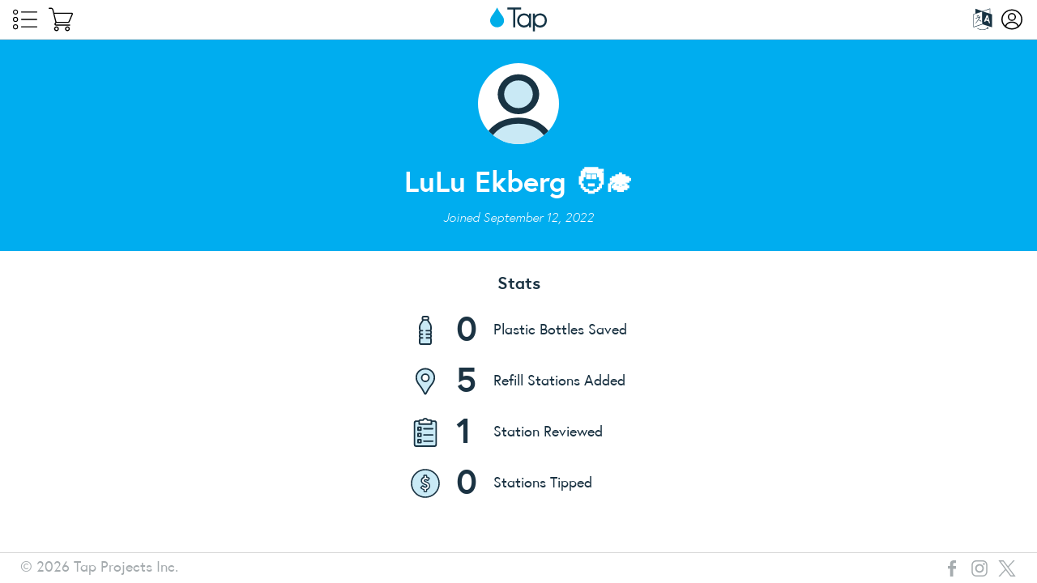

--- FILE ---
content_type: text/html; charset=UTF-8
request_url: https://findtap.com/profile/L37PWML
body_size: 1572
content:
<!doctype html>
<html lang="en" class="fullscreen">
<head>
    <meta charset="utf-8" />
    <meta http-equiv="x-ua-compatible" content="ie=edge">
    <meta name="viewport" content="width=device-width, initial-scale=1.0, maximum-scale=1.0, user-scalable=no">

        

    <title>Tap - LuLu Ekberg 🧑‍🎓</title>
    
     

    <link rel="icon" type="image/png" href="/img/favicon-32.png" sizes="32x32" />
    <link rel="icon" type="image/png" href="/img/favicon-16.png" sizes="16x16" />

    <meta name="apple-itunes-app" content="app-id=1438558026">

    <meta name="google-site-verification" content="TB9M6UuUPkPYcFiIBme_thQLn8dpZ3CM3a3GMCQmhfU" />
    <meta name="csrf-token" content="YDu9DhncnAXdEX4vb3jY73AWYxiAhyDwvul1zso1" />

    <meta property="og:url"          content="http://findtap.com/profile/L37PWML" />
    <meta property="og:type"         content="website" />
    <meta property="fb:app_id"       content="" />
            
    <link href="https://fonts.googleapis.com/css?family=Roboto+Slab:700" rel="stylesheet">
    <link href="/build/css/website-3cb7e6efbe.css" rel="stylesheet" type="text/css">
    <script src="/js/foundation-modernizr.min.js"></script>
</head>
<body id="body">

        <script async src="/build/js/standalone/ga-c25e697829.js"></script>
    
    
        <header class="simple ">
  <div id="main-menu"> 
    <div class="icon-container">
      <a href="https://findtap.com/about" class="icon-link menu">
        <svg><use xlink:href="/img/svg-icons.svg#list-view"></use></svg>
      </a>

      <a href="https://shop.findtap.com/" target="_blank" class="icon-link menu">
        <svg><use xlink:href="/img/svg-icons.svg#shopping-cart-empty"></use></svg>
      </a>
    </div>
    
    <a class="logo absolute-center" href="https://findtap.com">
      <img src="https://findtap.com/img/tap-logo.svg">
    </a>

    <div class="icon-container">
      
      
      <div class="language">
        <button class="language-toggle">
          <img src="https://findtap.com/img/icons/language.svg">
        </button>
        
        <ul class="language-menu">
                      <li>
              <a href="https://findtap.com/lang/en/back">English</a>
            </li>
                      <li>
              <a href="https://findtap.com/lang/es/back">Español</a>
            </li>
                  </ul>
      </div>

      <a href="https://findtap.com/login" class="icon-link menu">
        <svg><use xlink:href="/img/svg-icons.svg#account-neutral"></use></svg>
      </a>

     
    </div>
  </div>

  </header>        
        
<div class="full-flex top-aligned row expanded">
  <div id="top" class="row column expanded hero user-profile-hero">
    <div class="content-wrap text-center">
      <div class="content">
        
                  <img src="https://findtap.com/img/icons/default-profile.svg" alt="">
        
        <h2>LuLu Ekberg 🧑‍🎓</h2>
        <p>Joined September 12, 2022</p>
      </div>
    </div>
  </div>

  <div class="row column padded less-padded">
    <h3 class="text-center">Stats</h3>

    <div class="user-profile-stats"> 
      <div>
                <span><img class="icon xxxs" src="https://findtap.com/img/icons/plastic-bottles-saved.svg" alt=""></span>
        <span class="stat">0</span>
        <span>Plastic Bottles Saved</span>
      </div>

      <div>  
                <span><img class="icon xxxs" src="https://findtap.com/img/icons/stations-added.svg" alt=""></span>
        <span class="stat">5</span>
        <span>Refill Stations Added</span>
      </div>

      <div>  
                <span><img class="icon xxxs" src="https://findtap.com/img/survey-station.svg" alt=""></span>
        <span class="stat">1</span>
        <span>Station Reviewed</span>
      </div>

      <div>  
                <span><img class="icon xxxs" src="https://findtap.com/img/support-station-coin.svg" alt=""></span>
        <span class="stat">0</span>
        <span>Stations Tipped</span>
      </div>
    </div>
  </div>
</div>

    
        
    <footer class="row expanded column simple">

  
  <div class="title-bar">
    <div class="title-bar-left">
      <span>&copy; 2026 Tap Projects Inc.</span>
    </div>
    <div class="title-bar-center">
    </div>
    <div class="title-bar-right">
      <a href="https://www.facebook.com/Drinktap" target="_blank" class="social-icon">
        <svg><use xlink:href="/img/svg-icons.svg#facebook"></use></svg></a>
      <a href="https://www.instagram.com/drinktap/" target="_blank" class="social-icon">
        <svg><use xlink:href="/img/svg-icons.svg#instagram"></use></svg></a>
      <a href="https://twitter.com/findtapdotcom/" target="_blank" class="social-icon">
        <svg><use xlink:href="/img/svg-icons.svg#twitter-x"></use></svg></a>
    </div>
  </div>
</footer> 
    
    <script defer src="//ajax.googleapis.com/ajax/libs/jquery/1.11.3/jquery.min.js"></script>
    <script defer src="/build/js/standalone/jquery-443dd6c3b9.local.js"></script>
    
    <script defer src="//ajax.googleapis.com/ajax/libs/jqueryui/1.11.4/jquery-ui.min.js"></script>

    <script src="https://www.google.com/recaptcha/api.js?hl=&render=6LdgI9QqAAAAAIbnczXy4ux6SQR4zx2SfbQ8Yebk"></script>

    
    <script defer src="/build/js/global-8e8ca2abc3.js"></script>
    <script defer src="/build/js/website-a83a18f1be.js"></script>
    
    
    
        <script defer src="https://static.cloudflareinsights.com/beacon.min.js/vcd15cbe7772f49c399c6a5babf22c1241717689176015" integrity="sha512-ZpsOmlRQV6y907TI0dKBHq9Md29nnaEIPlkf84rnaERnq6zvWvPUqr2ft8M1aS28oN72PdrCzSjY4U6VaAw1EQ==" data-cf-beacon='{"version":"2024.11.0","token":"da42f32e7ee84b0d8692aeaccc82262c","r":1,"server_timing":{"name":{"cfCacheStatus":true,"cfEdge":true,"cfExtPri":true,"cfL4":true,"cfOrigin":true,"cfSpeedBrain":true},"location_startswith":null}}' crossorigin="anonymous"></script>
</body>
</html>

--- FILE ---
content_type: text/html; charset=utf-8
request_url: https://www.google.com/recaptcha/api2/anchor?ar=1&k=6LdgI9QqAAAAAIbnczXy4ux6SQR4zx2SfbQ8Yebk&co=aHR0cHM6Ly9maW5kdGFwLmNvbTo0NDM.&hl=en&v=9TiwnJFHeuIw_s0wSd3fiKfN&size=invisible&anchor-ms=20000&execute-ms=30000&cb=r7y519we4xwv
body_size: 48247
content:
<!DOCTYPE HTML><html dir="ltr" lang="en"><head><meta http-equiv="Content-Type" content="text/html; charset=UTF-8">
<meta http-equiv="X-UA-Compatible" content="IE=edge">
<title>reCAPTCHA</title>
<style type="text/css">
/* cyrillic-ext */
@font-face {
  font-family: 'Roboto';
  font-style: normal;
  font-weight: 400;
  font-stretch: 100%;
  src: url(//fonts.gstatic.com/s/roboto/v48/KFO7CnqEu92Fr1ME7kSn66aGLdTylUAMa3GUBHMdazTgWw.woff2) format('woff2');
  unicode-range: U+0460-052F, U+1C80-1C8A, U+20B4, U+2DE0-2DFF, U+A640-A69F, U+FE2E-FE2F;
}
/* cyrillic */
@font-face {
  font-family: 'Roboto';
  font-style: normal;
  font-weight: 400;
  font-stretch: 100%;
  src: url(//fonts.gstatic.com/s/roboto/v48/KFO7CnqEu92Fr1ME7kSn66aGLdTylUAMa3iUBHMdazTgWw.woff2) format('woff2');
  unicode-range: U+0301, U+0400-045F, U+0490-0491, U+04B0-04B1, U+2116;
}
/* greek-ext */
@font-face {
  font-family: 'Roboto';
  font-style: normal;
  font-weight: 400;
  font-stretch: 100%;
  src: url(//fonts.gstatic.com/s/roboto/v48/KFO7CnqEu92Fr1ME7kSn66aGLdTylUAMa3CUBHMdazTgWw.woff2) format('woff2');
  unicode-range: U+1F00-1FFF;
}
/* greek */
@font-face {
  font-family: 'Roboto';
  font-style: normal;
  font-weight: 400;
  font-stretch: 100%;
  src: url(//fonts.gstatic.com/s/roboto/v48/KFO7CnqEu92Fr1ME7kSn66aGLdTylUAMa3-UBHMdazTgWw.woff2) format('woff2');
  unicode-range: U+0370-0377, U+037A-037F, U+0384-038A, U+038C, U+038E-03A1, U+03A3-03FF;
}
/* math */
@font-face {
  font-family: 'Roboto';
  font-style: normal;
  font-weight: 400;
  font-stretch: 100%;
  src: url(//fonts.gstatic.com/s/roboto/v48/KFO7CnqEu92Fr1ME7kSn66aGLdTylUAMawCUBHMdazTgWw.woff2) format('woff2');
  unicode-range: U+0302-0303, U+0305, U+0307-0308, U+0310, U+0312, U+0315, U+031A, U+0326-0327, U+032C, U+032F-0330, U+0332-0333, U+0338, U+033A, U+0346, U+034D, U+0391-03A1, U+03A3-03A9, U+03B1-03C9, U+03D1, U+03D5-03D6, U+03F0-03F1, U+03F4-03F5, U+2016-2017, U+2034-2038, U+203C, U+2040, U+2043, U+2047, U+2050, U+2057, U+205F, U+2070-2071, U+2074-208E, U+2090-209C, U+20D0-20DC, U+20E1, U+20E5-20EF, U+2100-2112, U+2114-2115, U+2117-2121, U+2123-214F, U+2190, U+2192, U+2194-21AE, U+21B0-21E5, U+21F1-21F2, U+21F4-2211, U+2213-2214, U+2216-22FF, U+2308-230B, U+2310, U+2319, U+231C-2321, U+2336-237A, U+237C, U+2395, U+239B-23B7, U+23D0, U+23DC-23E1, U+2474-2475, U+25AF, U+25B3, U+25B7, U+25BD, U+25C1, U+25CA, U+25CC, U+25FB, U+266D-266F, U+27C0-27FF, U+2900-2AFF, U+2B0E-2B11, U+2B30-2B4C, U+2BFE, U+3030, U+FF5B, U+FF5D, U+1D400-1D7FF, U+1EE00-1EEFF;
}
/* symbols */
@font-face {
  font-family: 'Roboto';
  font-style: normal;
  font-weight: 400;
  font-stretch: 100%;
  src: url(//fonts.gstatic.com/s/roboto/v48/KFO7CnqEu92Fr1ME7kSn66aGLdTylUAMaxKUBHMdazTgWw.woff2) format('woff2');
  unicode-range: U+0001-000C, U+000E-001F, U+007F-009F, U+20DD-20E0, U+20E2-20E4, U+2150-218F, U+2190, U+2192, U+2194-2199, U+21AF, U+21E6-21F0, U+21F3, U+2218-2219, U+2299, U+22C4-22C6, U+2300-243F, U+2440-244A, U+2460-24FF, U+25A0-27BF, U+2800-28FF, U+2921-2922, U+2981, U+29BF, U+29EB, U+2B00-2BFF, U+4DC0-4DFF, U+FFF9-FFFB, U+10140-1018E, U+10190-1019C, U+101A0, U+101D0-101FD, U+102E0-102FB, U+10E60-10E7E, U+1D2C0-1D2D3, U+1D2E0-1D37F, U+1F000-1F0FF, U+1F100-1F1AD, U+1F1E6-1F1FF, U+1F30D-1F30F, U+1F315, U+1F31C, U+1F31E, U+1F320-1F32C, U+1F336, U+1F378, U+1F37D, U+1F382, U+1F393-1F39F, U+1F3A7-1F3A8, U+1F3AC-1F3AF, U+1F3C2, U+1F3C4-1F3C6, U+1F3CA-1F3CE, U+1F3D4-1F3E0, U+1F3ED, U+1F3F1-1F3F3, U+1F3F5-1F3F7, U+1F408, U+1F415, U+1F41F, U+1F426, U+1F43F, U+1F441-1F442, U+1F444, U+1F446-1F449, U+1F44C-1F44E, U+1F453, U+1F46A, U+1F47D, U+1F4A3, U+1F4B0, U+1F4B3, U+1F4B9, U+1F4BB, U+1F4BF, U+1F4C8-1F4CB, U+1F4D6, U+1F4DA, U+1F4DF, U+1F4E3-1F4E6, U+1F4EA-1F4ED, U+1F4F7, U+1F4F9-1F4FB, U+1F4FD-1F4FE, U+1F503, U+1F507-1F50B, U+1F50D, U+1F512-1F513, U+1F53E-1F54A, U+1F54F-1F5FA, U+1F610, U+1F650-1F67F, U+1F687, U+1F68D, U+1F691, U+1F694, U+1F698, U+1F6AD, U+1F6B2, U+1F6B9-1F6BA, U+1F6BC, U+1F6C6-1F6CF, U+1F6D3-1F6D7, U+1F6E0-1F6EA, U+1F6F0-1F6F3, U+1F6F7-1F6FC, U+1F700-1F7FF, U+1F800-1F80B, U+1F810-1F847, U+1F850-1F859, U+1F860-1F887, U+1F890-1F8AD, U+1F8B0-1F8BB, U+1F8C0-1F8C1, U+1F900-1F90B, U+1F93B, U+1F946, U+1F984, U+1F996, U+1F9E9, U+1FA00-1FA6F, U+1FA70-1FA7C, U+1FA80-1FA89, U+1FA8F-1FAC6, U+1FACE-1FADC, U+1FADF-1FAE9, U+1FAF0-1FAF8, U+1FB00-1FBFF;
}
/* vietnamese */
@font-face {
  font-family: 'Roboto';
  font-style: normal;
  font-weight: 400;
  font-stretch: 100%;
  src: url(//fonts.gstatic.com/s/roboto/v48/KFO7CnqEu92Fr1ME7kSn66aGLdTylUAMa3OUBHMdazTgWw.woff2) format('woff2');
  unicode-range: U+0102-0103, U+0110-0111, U+0128-0129, U+0168-0169, U+01A0-01A1, U+01AF-01B0, U+0300-0301, U+0303-0304, U+0308-0309, U+0323, U+0329, U+1EA0-1EF9, U+20AB;
}
/* latin-ext */
@font-face {
  font-family: 'Roboto';
  font-style: normal;
  font-weight: 400;
  font-stretch: 100%;
  src: url(//fonts.gstatic.com/s/roboto/v48/KFO7CnqEu92Fr1ME7kSn66aGLdTylUAMa3KUBHMdazTgWw.woff2) format('woff2');
  unicode-range: U+0100-02BA, U+02BD-02C5, U+02C7-02CC, U+02CE-02D7, U+02DD-02FF, U+0304, U+0308, U+0329, U+1D00-1DBF, U+1E00-1E9F, U+1EF2-1EFF, U+2020, U+20A0-20AB, U+20AD-20C0, U+2113, U+2C60-2C7F, U+A720-A7FF;
}
/* latin */
@font-face {
  font-family: 'Roboto';
  font-style: normal;
  font-weight: 400;
  font-stretch: 100%;
  src: url(//fonts.gstatic.com/s/roboto/v48/KFO7CnqEu92Fr1ME7kSn66aGLdTylUAMa3yUBHMdazQ.woff2) format('woff2');
  unicode-range: U+0000-00FF, U+0131, U+0152-0153, U+02BB-02BC, U+02C6, U+02DA, U+02DC, U+0304, U+0308, U+0329, U+2000-206F, U+20AC, U+2122, U+2191, U+2193, U+2212, U+2215, U+FEFF, U+FFFD;
}
/* cyrillic-ext */
@font-face {
  font-family: 'Roboto';
  font-style: normal;
  font-weight: 500;
  font-stretch: 100%;
  src: url(//fonts.gstatic.com/s/roboto/v48/KFO7CnqEu92Fr1ME7kSn66aGLdTylUAMa3GUBHMdazTgWw.woff2) format('woff2');
  unicode-range: U+0460-052F, U+1C80-1C8A, U+20B4, U+2DE0-2DFF, U+A640-A69F, U+FE2E-FE2F;
}
/* cyrillic */
@font-face {
  font-family: 'Roboto';
  font-style: normal;
  font-weight: 500;
  font-stretch: 100%;
  src: url(//fonts.gstatic.com/s/roboto/v48/KFO7CnqEu92Fr1ME7kSn66aGLdTylUAMa3iUBHMdazTgWw.woff2) format('woff2');
  unicode-range: U+0301, U+0400-045F, U+0490-0491, U+04B0-04B1, U+2116;
}
/* greek-ext */
@font-face {
  font-family: 'Roboto';
  font-style: normal;
  font-weight: 500;
  font-stretch: 100%;
  src: url(//fonts.gstatic.com/s/roboto/v48/KFO7CnqEu92Fr1ME7kSn66aGLdTylUAMa3CUBHMdazTgWw.woff2) format('woff2');
  unicode-range: U+1F00-1FFF;
}
/* greek */
@font-face {
  font-family: 'Roboto';
  font-style: normal;
  font-weight: 500;
  font-stretch: 100%;
  src: url(//fonts.gstatic.com/s/roboto/v48/KFO7CnqEu92Fr1ME7kSn66aGLdTylUAMa3-UBHMdazTgWw.woff2) format('woff2');
  unicode-range: U+0370-0377, U+037A-037F, U+0384-038A, U+038C, U+038E-03A1, U+03A3-03FF;
}
/* math */
@font-face {
  font-family: 'Roboto';
  font-style: normal;
  font-weight: 500;
  font-stretch: 100%;
  src: url(//fonts.gstatic.com/s/roboto/v48/KFO7CnqEu92Fr1ME7kSn66aGLdTylUAMawCUBHMdazTgWw.woff2) format('woff2');
  unicode-range: U+0302-0303, U+0305, U+0307-0308, U+0310, U+0312, U+0315, U+031A, U+0326-0327, U+032C, U+032F-0330, U+0332-0333, U+0338, U+033A, U+0346, U+034D, U+0391-03A1, U+03A3-03A9, U+03B1-03C9, U+03D1, U+03D5-03D6, U+03F0-03F1, U+03F4-03F5, U+2016-2017, U+2034-2038, U+203C, U+2040, U+2043, U+2047, U+2050, U+2057, U+205F, U+2070-2071, U+2074-208E, U+2090-209C, U+20D0-20DC, U+20E1, U+20E5-20EF, U+2100-2112, U+2114-2115, U+2117-2121, U+2123-214F, U+2190, U+2192, U+2194-21AE, U+21B0-21E5, U+21F1-21F2, U+21F4-2211, U+2213-2214, U+2216-22FF, U+2308-230B, U+2310, U+2319, U+231C-2321, U+2336-237A, U+237C, U+2395, U+239B-23B7, U+23D0, U+23DC-23E1, U+2474-2475, U+25AF, U+25B3, U+25B7, U+25BD, U+25C1, U+25CA, U+25CC, U+25FB, U+266D-266F, U+27C0-27FF, U+2900-2AFF, U+2B0E-2B11, U+2B30-2B4C, U+2BFE, U+3030, U+FF5B, U+FF5D, U+1D400-1D7FF, U+1EE00-1EEFF;
}
/* symbols */
@font-face {
  font-family: 'Roboto';
  font-style: normal;
  font-weight: 500;
  font-stretch: 100%;
  src: url(//fonts.gstatic.com/s/roboto/v48/KFO7CnqEu92Fr1ME7kSn66aGLdTylUAMaxKUBHMdazTgWw.woff2) format('woff2');
  unicode-range: U+0001-000C, U+000E-001F, U+007F-009F, U+20DD-20E0, U+20E2-20E4, U+2150-218F, U+2190, U+2192, U+2194-2199, U+21AF, U+21E6-21F0, U+21F3, U+2218-2219, U+2299, U+22C4-22C6, U+2300-243F, U+2440-244A, U+2460-24FF, U+25A0-27BF, U+2800-28FF, U+2921-2922, U+2981, U+29BF, U+29EB, U+2B00-2BFF, U+4DC0-4DFF, U+FFF9-FFFB, U+10140-1018E, U+10190-1019C, U+101A0, U+101D0-101FD, U+102E0-102FB, U+10E60-10E7E, U+1D2C0-1D2D3, U+1D2E0-1D37F, U+1F000-1F0FF, U+1F100-1F1AD, U+1F1E6-1F1FF, U+1F30D-1F30F, U+1F315, U+1F31C, U+1F31E, U+1F320-1F32C, U+1F336, U+1F378, U+1F37D, U+1F382, U+1F393-1F39F, U+1F3A7-1F3A8, U+1F3AC-1F3AF, U+1F3C2, U+1F3C4-1F3C6, U+1F3CA-1F3CE, U+1F3D4-1F3E0, U+1F3ED, U+1F3F1-1F3F3, U+1F3F5-1F3F7, U+1F408, U+1F415, U+1F41F, U+1F426, U+1F43F, U+1F441-1F442, U+1F444, U+1F446-1F449, U+1F44C-1F44E, U+1F453, U+1F46A, U+1F47D, U+1F4A3, U+1F4B0, U+1F4B3, U+1F4B9, U+1F4BB, U+1F4BF, U+1F4C8-1F4CB, U+1F4D6, U+1F4DA, U+1F4DF, U+1F4E3-1F4E6, U+1F4EA-1F4ED, U+1F4F7, U+1F4F9-1F4FB, U+1F4FD-1F4FE, U+1F503, U+1F507-1F50B, U+1F50D, U+1F512-1F513, U+1F53E-1F54A, U+1F54F-1F5FA, U+1F610, U+1F650-1F67F, U+1F687, U+1F68D, U+1F691, U+1F694, U+1F698, U+1F6AD, U+1F6B2, U+1F6B9-1F6BA, U+1F6BC, U+1F6C6-1F6CF, U+1F6D3-1F6D7, U+1F6E0-1F6EA, U+1F6F0-1F6F3, U+1F6F7-1F6FC, U+1F700-1F7FF, U+1F800-1F80B, U+1F810-1F847, U+1F850-1F859, U+1F860-1F887, U+1F890-1F8AD, U+1F8B0-1F8BB, U+1F8C0-1F8C1, U+1F900-1F90B, U+1F93B, U+1F946, U+1F984, U+1F996, U+1F9E9, U+1FA00-1FA6F, U+1FA70-1FA7C, U+1FA80-1FA89, U+1FA8F-1FAC6, U+1FACE-1FADC, U+1FADF-1FAE9, U+1FAF0-1FAF8, U+1FB00-1FBFF;
}
/* vietnamese */
@font-face {
  font-family: 'Roboto';
  font-style: normal;
  font-weight: 500;
  font-stretch: 100%;
  src: url(//fonts.gstatic.com/s/roboto/v48/KFO7CnqEu92Fr1ME7kSn66aGLdTylUAMa3OUBHMdazTgWw.woff2) format('woff2');
  unicode-range: U+0102-0103, U+0110-0111, U+0128-0129, U+0168-0169, U+01A0-01A1, U+01AF-01B0, U+0300-0301, U+0303-0304, U+0308-0309, U+0323, U+0329, U+1EA0-1EF9, U+20AB;
}
/* latin-ext */
@font-face {
  font-family: 'Roboto';
  font-style: normal;
  font-weight: 500;
  font-stretch: 100%;
  src: url(//fonts.gstatic.com/s/roboto/v48/KFO7CnqEu92Fr1ME7kSn66aGLdTylUAMa3KUBHMdazTgWw.woff2) format('woff2');
  unicode-range: U+0100-02BA, U+02BD-02C5, U+02C7-02CC, U+02CE-02D7, U+02DD-02FF, U+0304, U+0308, U+0329, U+1D00-1DBF, U+1E00-1E9F, U+1EF2-1EFF, U+2020, U+20A0-20AB, U+20AD-20C0, U+2113, U+2C60-2C7F, U+A720-A7FF;
}
/* latin */
@font-face {
  font-family: 'Roboto';
  font-style: normal;
  font-weight: 500;
  font-stretch: 100%;
  src: url(//fonts.gstatic.com/s/roboto/v48/KFO7CnqEu92Fr1ME7kSn66aGLdTylUAMa3yUBHMdazQ.woff2) format('woff2');
  unicode-range: U+0000-00FF, U+0131, U+0152-0153, U+02BB-02BC, U+02C6, U+02DA, U+02DC, U+0304, U+0308, U+0329, U+2000-206F, U+20AC, U+2122, U+2191, U+2193, U+2212, U+2215, U+FEFF, U+FFFD;
}
/* cyrillic-ext */
@font-face {
  font-family: 'Roboto';
  font-style: normal;
  font-weight: 900;
  font-stretch: 100%;
  src: url(//fonts.gstatic.com/s/roboto/v48/KFO7CnqEu92Fr1ME7kSn66aGLdTylUAMa3GUBHMdazTgWw.woff2) format('woff2');
  unicode-range: U+0460-052F, U+1C80-1C8A, U+20B4, U+2DE0-2DFF, U+A640-A69F, U+FE2E-FE2F;
}
/* cyrillic */
@font-face {
  font-family: 'Roboto';
  font-style: normal;
  font-weight: 900;
  font-stretch: 100%;
  src: url(//fonts.gstatic.com/s/roboto/v48/KFO7CnqEu92Fr1ME7kSn66aGLdTylUAMa3iUBHMdazTgWw.woff2) format('woff2');
  unicode-range: U+0301, U+0400-045F, U+0490-0491, U+04B0-04B1, U+2116;
}
/* greek-ext */
@font-face {
  font-family: 'Roboto';
  font-style: normal;
  font-weight: 900;
  font-stretch: 100%;
  src: url(//fonts.gstatic.com/s/roboto/v48/KFO7CnqEu92Fr1ME7kSn66aGLdTylUAMa3CUBHMdazTgWw.woff2) format('woff2');
  unicode-range: U+1F00-1FFF;
}
/* greek */
@font-face {
  font-family: 'Roboto';
  font-style: normal;
  font-weight: 900;
  font-stretch: 100%;
  src: url(//fonts.gstatic.com/s/roboto/v48/KFO7CnqEu92Fr1ME7kSn66aGLdTylUAMa3-UBHMdazTgWw.woff2) format('woff2');
  unicode-range: U+0370-0377, U+037A-037F, U+0384-038A, U+038C, U+038E-03A1, U+03A3-03FF;
}
/* math */
@font-face {
  font-family: 'Roboto';
  font-style: normal;
  font-weight: 900;
  font-stretch: 100%;
  src: url(//fonts.gstatic.com/s/roboto/v48/KFO7CnqEu92Fr1ME7kSn66aGLdTylUAMawCUBHMdazTgWw.woff2) format('woff2');
  unicode-range: U+0302-0303, U+0305, U+0307-0308, U+0310, U+0312, U+0315, U+031A, U+0326-0327, U+032C, U+032F-0330, U+0332-0333, U+0338, U+033A, U+0346, U+034D, U+0391-03A1, U+03A3-03A9, U+03B1-03C9, U+03D1, U+03D5-03D6, U+03F0-03F1, U+03F4-03F5, U+2016-2017, U+2034-2038, U+203C, U+2040, U+2043, U+2047, U+2050, U+2057, U+205F, U+2070-2071, U+2074-208E, U+2090-209C, U+20D0-20DC, U+20E1, U+20E5-20EF, U+2100-2112, U+2114-2115, U+2117-2121, U+2123-214F, U+2190, U+2192, U+2194-21AE, U+21B0-21E5, U+21F1-21F2, U+21F4-2211, U+2213-2214, U+2216-22FF, U+2308-230B, U+2310, U+2319, U+231C-2321, U+2336-237A, U+237C, U+2395, U+239B-23B7, U+23D0, U+23DC-23E1, U+2474-2475, U+25AF, U+25B3, U+25B7, U+25BD, U+25C1, U+25CA, U+25CC, U+25FB, U+266D-266F, U+27C0-27FF, U+2900-2AFF, U+2B0E-2B11, U+2B30-2B4C, U+2BFE, U+3030, U+FF5B, U+FF5D, U+1D400-1D7FF, U+1EE00-1EEFF;
}
/* symbols */
@font-face {
  font-family: 'Roboto';
  font-style: normal;
  font-weight: 900;
  font-stretch: 100%;
  src: url(//fonts.gstatic.com/s/roboto/v48/KFO7CnqEu92Fr1ME7kSn66aGLdTylUAMaxKUBHMdazTgWw.woff2) format('woff2');
  unicode-range: U+0001-000C, U+000E-001F, U+007F-009F, U+20DD-20E0, U+20E2-20E4, U+2150-218F, U+2190, U+2192, U+2194-2199, U+21AF, U+21E6-21F0, U+21F3, U+2218-2219, U+2299, U+22C4-22C6, U+2300-243F, U+2440-244A, U+2460-24FF, U+25A0-27BF, U+2800-28FF, U+2921-2922, U+2981, U+29BF, U+29EB, U+2B00-2BFF, U+4DC0-4DFF, U+FFF9-FFFB, U+10140-1018E, U+10190-1019C, U+101A0, U+101D0-101FD, U+102E0-102FB, U+10E60-10E7E, U+1D2C0-1D2D3, U+1D2E0-1D37F, U+1F000-1F0FF, U+1F100-1F1AD, U+1F1E6-1F1FF, U+1F30D-1F30F, U+1F315, U+1F31C, U+1F31E, U+1F320-1F32C, U+1F336, U+1F378, U+1F37D, U+1F382, U+1F393-1F39F, U+1F3A7-1F3A8, U+1F3AC-1F3AF, U+1F3C2, U+1F3C4-1F3C6, U+1F3CA-1F3CE, U+1F3D4-1F3E0, U+1F3ED, U+1F3F1-1F3F3, U+1F3F5-1F3F7, U+1F408, U+1F415, U+1F41F, U+1F426, U+1F43F, U+1F441-1F442, U+1F444, U+1F446-1F449, U+1F44C-1F44E, U+1F453, U+1F46A, U+1F47D, U+1F4A3, U+1F4B0, U+1F4B3, U+1F4B9, U+1F4BB, U+1F4BF, U+1F4C8-1F4CB, U+1F4D6, U+1F4DA, U+1F4DF, U+1F4E3-1F4E6, U+1F4EA-1F4ED, U+1F4F7, U+1F4F9-1F4FB, U+1F4FD-1F4FE, U+1F503, U+1F507-1F50B, U+1F50D, U+1F512-1F513, U+1F53E-1F54A, U+1F54F-1F5FA, U+1F610, U+1F650-1F67F, U+1F687, U+1F68D, U+1F691, U+1F694, U+1F698, U+1F6AD, U+1F6B2, U+1F6B9-1F6BA, U+1F6BC, U+1F6C6-1F6CF, U+1F6D3-1F6D7, U+1F6E0-1F6EA, U+1F6F0-1F6F3, U+1F6F7-1F6FC, U+1F700-1F7FF, U+1F800-1F80B, U+1F810-1F847, U+1F850-1F859, U+1F860-1F887, U+1F890-1F8AD, U+1F8B0-1F8BB, U+1F8C0-1F8C1, U+1F900-1F90B, U+1F93B, U+1F946, U+1F984, U+1F996, U+1F9E9, U+1FA00-1FA6F, U+1FA70-1FA7C, U+1FA80-1FA89, U+1FA8F-1FAC6, U+1FACE-1FADC, U+1FADF-1FAE9, U+1FAF0-1FAF8, U+1FB00-1FBFF;
}
/* vietnamese */
@font-face {
  font-family: 'Roboto';
  font-style: normal;
  font-weight: 900;
  font-stretch: 100%;
  src: url(//fonts.gstatic.com/s/roboto/v48/KFO7CnqEu92Fr1ME7kSn66aGLdTylUAMa3OUBHMdazTgWw.woff2) format('woff2');
  unicode-range: U+0102-0103, U+0110-0111, U+0128-0129, U+0168-0169, U+01A0-01A1, U+01AF-01B0, U+0300-0301, U+0303-0304, U+0308-0309, U+0323, U+0329, U+1EA0-1EF9, U+20AB;
}
/* latin-ext */
@font-face {
  font-family: 'Roboto';
  font-style: normal;
  font-weight: 900;
  font-stretch: 100%;
  src: url(//fonts.gstatic.com/s/roboto/v48/KFO7CnqEu92Fr1ME7kSn66aGLdTylUAMa3KUBHMdazTgWw.woff2) format('woff2');
  unicode-range: U+0100-02BA, U+02BD-02C5, U+02C7-02CC, U+02CE-02D7, U+02DD-02FF, U+0304, U+0308, U+0329, U+1D00-1DBF, U+1E00-1E9F, U+1EF2-1EFF, U+2020, U+20A0-20AB, U+20AD-20C0, U+2113, U+2C60-2C7F, U+A720-A7FF;
}
/* latin */
@font-face {
  font-family: 'Roboto';
  font-style: normal;
  font-weight: 900;
  font-stretch: 100%;
  src: url(//fonts.gstatic.com/s/roboto/v48/KFO7CnqEu92Fr1ME7kSn66aGLdTylUAMa3yUBHMdazQ.woff2) format('woff2');
  unicode-range: U+0000-00FF, U+0131, U+0152-0153, U+02BB-02BC, U+02C6, U+02DA, U+02DC, U+0304, U+0308, U+0329, U+2000-206F, U+20AC, U+2122, U+2191, U+2193, U+2212, U+2215, U+FEFF, U+FFFD;
}

</style>
<link rel="stylesheet" type="text/css" href="https://www.gstatic.com/recaptcha/releases/9TiwnJFHeuIw_s0wSd3fiKfN/styles__ltr.css">
<script nonce="eK-RbPVU5paMbVqyRNcDaQ" type="text/javascript">window['__recaptcha_api'] = 'https://www.google.com/recaptcha/api2/';</script>
<script type="text/javascript" src="https://www.gstatic.com/recaptcha/releases/9TiwnJFHeuIw_s0wSd3fiKfN/recaptcha__en.js" nonce="eK-RbPVU5paMbVqyRNcDaQ">
      
    </script></head>
<body><div id="rc-anchor-alert" class="rc-anchor-alert"></div>
<input type="hidden" id="recaptcha-token" value="[base64]">
<script type="text/javascript" nonce="eK-RbPVU5paMbVqyRNcDaQ">
      recaptcha.anchor.Main.init("[\x22ainput\x22,[\x22bgdata\x22,\x22\x22,\[base64]/[base64]/[base64]/[base64]/[base64]/[base64]/[base64]/[base64]/[base64]/[base64]\\u003d\x22,\[base64]\x22,\x22wrFgw5VJw6YOw4o8JivCihnDpWcGw5TCvhpCC8OOwoEgwp5BIsKbw6zCrcOYPsK9wpHDkg3CmgDCpjbDlsKNESUuwq1hWXIIwoTDonoSGBvCk8K4AcKXNWjDrMOER8O8aMKmQ2PDrCXCrMOZZ0smQsOQc8KRworDsX/Ds1YnwqrDhMOUV8Ohw53CjGPDicODw4LDlMKALsO9wqvDoRR1w7pyI8Kiw7PDmXdPSW3DiDZnw6/CjsKVbMO1w5zDrsK6CMK0w4FhTMOhYcK6IcK7MWwgwplDwot+woRywqPDhmR0woxRQWjCrkwzwrHDmsOUGSY1f3FNYyLDhMONwrPDoj5Tw7kgHx9jAnBxwqM9W2w4IU01ME/ChAhDw6nDpwjCp8Krw53Cqmx7LmgowpDDiETCnsOrw6Z6w7xdw7XDmsKawoMvcRLCh8K3wrMlwoRnwp/Cs8KGw4rDjm9XewNKw6xVLkohVBHDtcKuwrtQYXdGcVk/wq3Cq07Dt2zDoCDCuC/Di8K3Xjovw4vDug1rw7/Ci8OILh/Dm8OHT8KhwpJnT8Kiw7RFCx7DsH7DtnzDlEpiwrNhw7cVZcKxw6kawpBBIhRYw7XCphHDuEU/w653ZDnCocKBciI+wokyW8OoTMO+wo3DksKpZ01GwrEBwq0pI8OZw4IKHMKhw4tqesKRwp1jZ8OWwowWFcKyB8OkLsK5G8Ord8OyMSfCusKsw69xwq/DpDPCu3PChsKswoctZVklPUfCk8OvwqrDiAzChcK5fMKQIBEcSsK4wp1AEMOHwrkYTMO9wrFfW8O4NMOqw4YsCcKJCcOnwq3CmX5Iw7wYX1fDuVPCm8K6wpvDkmY6AijDscOAwpA9w4XCmMOXw6jDq3XCogs9PX08D8O6wo5raMO7w6fClsKIQsKhDcKowqYZwp/DgX/CkcK3eEoVGAbDusKtF8OIwo/Dl8KSZDXCnQXDsU5Gw7LChsOXw6YXwrPCtH7Dq3LDuiVZR0ImE8KeYcO1VsOnw4sOwrEJCjDDrGcIw4dvB2TDsMO9wpR4bMK3woc9WVtGwpB/w4Y6RMOWfRjDvUUsfMO5FBAZZsKgwqgcw6fDgsOCWxDDixzDkR/Cr8O5MzvCvsOuw6vDhUXCnsOjwrzDsQtYw7nCrMOmMSpYwqI8w5s7HR/DnHZLMcOXwpJ8wp/Dhj91woNXecORQMKXwpLCkcKRwp3CuWsswo9rwrvCgMOTwrbDrW7DrsOMCMKlwp7CsTJCA3ciHizCicK1wolJw6pEwqE3GMKdLMKWwqLDuAXCnRYRw7xvFX/DqcKywoFceHhnPcKFwpg8Z8OXcWV9w7AtwrlhCxrChMORw4/CjcOOKQxRw4TDkcKOwqPDixLDnE/DsW/CscOpw55Ew6wHw7/DoRjCuSIdwr8aUjDDmMKELQDDsMKhCAPCv8OoasKAWSjDoMKww7HCvUcnI8Ocw5jCvw8/[base64]/CisO0w5lVw4tvwqhrw7ElaCHCjU7DpsOob8OlD8KLRxULwrfDuX8jw5LCqVXCpMO1S8K8JxjCuMOpwobDpsOdw78nw7fCoMO0wqHCqHBpwpxnN0TCncKkw5LCnsKoQz8wDxdNwpwPWMKhwrVaL8O/wrzDhcOtwrzDhMO8w6hswqjDjsOxw5JZwoNow5/CpiY0e8KZOHdkwq7Di8OJwrBIw4JDw6HCuRYAb8KIOsOlG2wOFmtfBGgxdlbCiiPDvxTDvsKRwrc0wr/Dt8O8XF8SfT9EwrJwI8K9wpDDpMOlw6d4dsKEw6oMfcOOwoomWcO6GkTDnMKlbxTCtsO2cGMdFMKBw5xCbQtHKXjCt8OAXUgGCgfCgGkUwoPCry1zwoDCgjrDpytFw5nCpsOmYAfCu8OqdMKIw4hJYsKkwptEw41dwrvCqMOcwqwGZgvDuMOMCSwQwr/[base64]/[base64]/Dkn1qUALDoW/CiCfDvC1QwpZAPcORw71GEMKKT8KmAcOiwphXIC/Dl8OGw4BaGMODwoRMwr/ClzpTwoDDjxlIQ31xSyzCgcK5w5NRwozDhMOzwqFbw6nDrGYtw7hKbsK7YMOWScOZwpbDlsKkUwPCh2k1wpI9woI6wp85w5tfaMOjwojComMnJsOsAEHDsMKPL3vDrEt/YHLDmwXDoGzDjMK0wqlkwpF2Pj/[base64]/wpYlwrokWsK/[base64]/CgMOjcW7Dt8Oiw7EyYRXDpGjCjXjDoRzDoSBYwoTClsK9FF4jwqkGw5TDlsOrwrsREsK/d8Kow5s+wq9aXsKdwqXCk8Kpw65ldMKsHE7CuTfDr8KTW1zDjAtGBMOTwqQCw4jCtMK/[base64]/CnHksGcKtEsOjwqUSwrPDqnXDqz0Jw7bDocKiCMK4L8OFw4k5w4t0dsOIPCcjw5MyIx3DhcKUw5d9N8OIwrrDhW1pKsOTwpPDsMKbw7vDinExWMKOVcKrwqg4Gl01w54RwpDCkMK3woo0fg/CoR3DoMKow4lzwrRUwoHCig5WCcOROQ4pw6/Ci0zDr8Ofw75KwqTCiMOPJhBbTsKfwoXDnsKpYMO+w5VewpsxwoZDb8OIw7TCgMOMw6jCrcOgwrsNE8OuKEXCtStkwppmw6dOHMKfKyYmAynCrcKLaxlSAkdOwq1HwqjCuCPDmEJDwqIyFcO0XMKuwrtiVcOAMlEfwpnCtsKma8Odwo/DuWBWM8K7w6nDlcOScnXDi8OsdsKDw4PDqMKre8O4WMKCw5nDik07wpFCwqfDuDx0bsKzFApAw5PDqSXCt8OnU8Otb8OZw4rCpcOtQsKEwo/DosOLwp8TTmcXwp/[base64]/DtcO1RDTCgy49MTLCsmHCqsOKw71EcgjDpj/Cq8Oaw4E8w53Cj1LDt38bwpnDtX3CgMKTWwEEQ3PCtQHDtcOAwp/ClsK1U1bCqkrDisOga8Ovw4fCmRVLw44XIMK5UA1+U8Orw4kGwonDg2BAQsORBDx6w67DnMKPw5TDvcKKwonCg8Kvw6MzN8K9wopowo3CqMKSA3cPw5nDjMKWwqTCpcK3SsKmw60Ic0o7w54Fw7kNOWhGwr89RcOVw7guIBnCuAlaQVDCucKrw7DDnsOiw7pJHEHCnC/DqyTDoMOjcjfCll3DpMK9w6sYw7TDicOVBsKxwpMTJRlkwrHDmcKtQDhGeMO5bMOyOErDicOiwp5cPsOXNBwOw7zCg8Oyb8OfwoHCgHnDuRh1YhB4dnLDtsOcwoLCiHtDUcKlH8KNw57DrMOtcMOtw6Z8fcOWwpk/w557wrPCicO6VsKBwq/CnMOsCsKVwozDnsOUw5rDnHXDmRFew7JMF8KhwprCu8KOZMOgw4TDpMO8Lxs+w73DgsOlCcKoW8K8wrIWesOGGsKRw5x4WMKwYR14wrXCocODLxF8CsKswpHDihlQWSvCqcOUHcKRelokYEPDqcKHCWxATU8fVcKlVHvDv8K/WsOAaMKAwrjCnsOTZRnCpmVEw4rDo8Obwp3CpsOBRyPDjXvDkMOswpYPMljCgcOOw77DnsKCGsOdwoY4HH7DvE1hFQTDosKcEhzCvm7DkgFcwpZ9RmTCm1Uzw4LDlQgswprDgMO4w5/CgQvDnsKIw4J5wpnDk8Knw6kzw5BVwoPDmhTCvMOxPklLR8KLDlAQGsOVwr/ClcO8w5fCoMK4w7zCmMKHf2DDu8OZwqfDhsOqe28cw4RkGDVGasOJGsKdTMKVwoMLw5lPQU0Fw6vDoQwKwq4GwrbCg1Qiw4jCh8OVwoDDuwJ9WH96SD/DiMOUAFgNwqVZU8OTw45cVcOJDMKZw5TDvy3Dk8OQw6vDryxHwoTDqyXCocK5ecKkw6rDkiZRw4ZgLMO7w4tJM0zCqVNnM8OGwo/DlcKIw7PCriV8wqRgLTPDlFLCv1DChcKRej8wwqPCjsK+w6XCu8KAwo3CvsK2B1bCosOQw5TDpHdWw6fDkE/CjMO3JMKWw6HDkMKMRmzDqU/CnMOhU8KUwonDu0Y8w6/[base64]/CkS7CmsKuwoNCH2zCg8KnM0cdKyHChMObwopqwpHCl8OJw4HDrsOUwo3CvXDCgH0dXCRHwq/[base64]/Cki3DrFFnG8OiVMKFwr3CqMOZw4PDrRPCrMOAYMK0EBjCp8K4wpcKR2LDkTbDkMK/WDt3w4YIw4dUw7BPw6vDpMOVfsOzw6bDo8OySk0awq85w58YbcORIlRlwokIwovCtcOXXBlXLMOBwpXClcODw6rCqkoiC8OcW8OcA1obC33ClnZFw4DDicOXw6TCicOHw4nChsK/w6AYw43CsQwuw74AMTZhf8KNw7PChgrCiA7Cjj9Bw6PDkcOID0rDvS8hUgrDqmnCiV4iwoBuw4HCnsKIw4PDvXbDgcKBw7TCr8O/[base64]/DmsKEw6vCjcK6wr/[base64]/Co8KiwoEEwofDkG4YwpjDiy9lMMOVb8K0wpZlw6dNw6nCs8OVBjpcw6hKw7DCnWDCmnPDiVbCjXpzwpp0YMKfAnnDjitBfXAZGsKBw4PCnU1zwp7DqMK4wo/[base64]/DpjLDvQohw7HDrCrDuUTCusKMUER4w7bDqRHCigDDssO3EhcrI8Oow6kIEEjDisK2w4nDmMKPNcOFw4MvZCtjaHPCgX/ChcOGS8OMQnLCkzFyTMKjw49iw6wiw7nCtcOhwq/[base64]/CoAIWwq18w6V+HMOyDkl/MDA8w50jwqDDrA0YEsOWVsKgLsKow4DCusOWWQXCh8OyK8KpF8KqwppPw6lww7bCnMOiw6t3wq7Dv8KJw6EDw4bDtkXCmgcZwpY4woIEw4/CkyYHTsKzwqjCqcK3ZA1QS8KNw5Ykw5bCi1lnw6bDnMOPw6XDhsKxw5nDuMKFBsOhw79cwqYfw74Dw5HCjGs2w4zCs1nDqxHDv0hOY8OAw44fw5oBV8Kdwo/DsMKeXRHCsSRqW17Cs8OXHsKBwoPCkzrCrn5QVcK4w6x9w5x/Ggk7w7nDqMKeb8OeecKtwqB4wqrDq0fDtMKmHhrDki7CicO4w5RBPWfDnWhkwoYEw7R1Fn7DtsO0w5xlLWrCtMK/TCTDvkYRwpjCrmbCs2jDgjMiw6TDmy3DvhZbKTtxwpjCgXzDhcOXfVBubMO3XnrCr8ObwrbDmy7ChsO1AGUBw4RwwrVtVybCiCfDvsOxw44AwrXCrw3DhVthwrHDgxZLMWc7wrQXwr/DhsOQw4Mjw7F5Z8OaVH4bIgh9b3fCqMKNw58Qwoplw6vDmcOpBsKhcMKUImrCpXTDo8O2YgUPImJUw4oJMEjDr8KmUMKZwpbDoXTCs8KLwpLDgcKSworDjCDCg8KyfHnDr8K4wo7Dq8KTw4/DocOLGAjCvX7Dk8O5w67CkMONHMKdw5/DqU8PGhsUdsOObFFWAsOyP8ORIEZNwrDChsOQTsKBeGojwpbDtG0Twrs2WcK0wrrCgy4nw7tgV8KNw5rCqcOdw7fCi8KRCsKfCRZXLwTDtsOvwrolwp9wVU4uw6bDmm3DncKtw5nCj8OqwqjCosOpwpYOX8KgWRnDqmvDlMOFw5pvO8KiL27ClizDmMO/w6rDlsKffxvCisOLMxjCo1YrQ8OXw6nDgcKKw5UCG3VMLm/CrsKHw4AaYcO6SVPDmcO4MlLCicKqw6Y9b8KWBcKzc8KZOMOLwqlCwpbClwAfwqNww7TDm0tlwpPCqEAZwpfCsWFQNMKMwpN2wq/CjXTCol5Mwp/ClcOQwq3CucKGw4EHAmt3AWHCoE4KZMKrciHDjsKBbHRFZcO+w7oHLXZjR8O6w73CrBPDhsK7FcOWLcOaYsKew4BvOiFrTTosKjpqw6PDj3oxAAFKw79Iw7gHw4XDkTZdVGZBKWTCgcK4w4NCSx0eN8OXwofDoD/Dr8OlCWvDlTZZDgp8wqHCojoAwosmRHjCpcO6w4HCmhPCgB/DsCwGw4/Dh8KXw5w5w5VqfmjDucKkw7XDs8OIRMOEXMOYwoBQwokTcxzCksKiwpPCjHAHQG3CvMOEWMKsw5x/w7nCpGhpPMOWeMKRTlXCnGJGEG3DjlfDo8OhwrUad8KVfMKHw49CM8OYJMOvw4/[base64]/CvH3Di8KlKsK0wqLDqHs/MMKUwpbDgMKJcEULwpPClsOQbcOXwq7CjSXDknlrTMKAwpnDmcOrYsKywpxJw5YoEyjDtcKqAEE+fwLDkAbCj8KMwo/DmMOew6XCrsOmS8KawrPDoSzDggDDpWI3woLDlMKJU8KTNMKWLGMCwow2wq8EWz/DmydHw4jCkS/CvEFvwrrDmB3DpX17w6HDo31ew7MXw7jDvDvCmgEbw4vCs19rHVByYF3DjQ8EFcOjd3rCpsOmQ8OJwpNlQ8KVwo7Dk8OWw6bCuB7CplgcOyA2BXFlw4jDvDh/difCk01wwr7CucOHw65SM8Ovw4nDtF42JcKKGRXCsF7ChmYRwqPCmsK8GUhGw7/DpRjCksO2AcK6w7QZw6Ydw7sld8O1HsK+w7bCtsKSMgxnw4vDjsKrw4gTa8OIw47CvSbCjMO/w4oTw7zDpsK/wonCp8KUwpDDhsK9wpQKw6HCtcOMM34aZMOlwqDDpMOowooQfDtuwrxWbmvChwLDnMOKw77CkcKldsKfbA7Ch0YPwox4wrdSwrXDkGfCt8OxPBXDiX3CvcOiwqnDr0XCkX/Cp8KrwrpEclPCvEsqw6t3w7FJw4sfOcOSFgtLw7zCh8KIw4PCmArCtyzDokzCsGbCgTp+dMOJBwRtJMKBwrnDkA07w7DDoATCtsOWAsK/ckPDscKUw4rCgQnDsQcYwovCnSIPbUMQw7xKCcKuAcKTw7vCjELCtWnCtMKLScK8ESd1Rgcuw4/DnsKdw7DChXxZASjDsBliIsOleidZVDXDrBPDog4Cw7E+wqB+QMKNw6Vbw5MOw65TWMKfDnRsJifCh37ClCsbWygWTTzDmsOvw4wIw6zDjMOSw7t+wrbCksK5MgA8wozChgTCjVBeccObUsKhwprCo8Kkwq3CmMOFf2rDmMOjTX/DiRV8XzVowq1mw5cyw4fDnMO5wrDCr8Kww5YKHyHCrmUjw77DtcKfVT5Aw793w4VNw4DCuMKAw4fDs8OQR2kUwroSw7hgIyLDusKSw4YVw7s6wpN/[base64]/wpwSWxg6wrbDlWXDrMOnwrLDv8KuF0Vfw5LDicOZwr3CoGbCpgEHwq9UEMO/McOUwpXCn8OZwrHCslDCksOYXcKGNMKWwqLDlkZUT0MoXcKmQ8ObCMOrwqnDn8KMw6UEwrt2w77Clg4kwrTCj1jDq3TCnkXCs2Mow6fDpsKiEcKYw4NNQQYpwr3CuMO/C33CgW5Xwq8sw7FHHsK0VmskZsKaNEnDiDtnwp5Qwo7DgMOZfcKEHsOQw7R0w6vCg8K7YcKzWcKuTcKUCUcnwrzCjMKCMifCuG7DusODd3wEahoRHinCrsOWFMOiw59/PsK3wplGMy3CnjrDsEPCv1XDrsOqQjXCocO0QMOaw4kcacKWeivCisKCFBsZXcO/My5Mwpc0XMKdIjLDkMO+w7fCuhVvBcONczFgwpM7w4/DkcO9AcKnQcKKw4tawpXDq8Kcw6bDuXQcAcOzwodPwr/DqHoTw7rDlWzCtMK0wqgCwr3Do1PDvxdpw710bsK3wq3CvxbDv8O5w6jDp8OBwqhOE8OHw5QkFcO/DcKwDMK5w77DrXdkwrJNWHt2K3YJFgPDsMK8KyPDv8O3YcOKwqLCjwPDjcKoUUwhH8O1HAgPSMOVNBnDvyk8HsK0w7vCjsKzCXbDpFPDvsOFwpjCnMKoe8Knw4/[base64]/CuEMNwpvDjWQ0bsK/b8KLCMKgwr5twqbDlsO9OlbDiTfDo23ComzDsR/[base64]/LwHDk8KhMycIw4sTw6zCosK3di3Cu8OJbsO3RMK5eMKzdsKJMMOdwr3CrxdEwr99JMKqCMKMw4lnw79qSsOVHcKoVsOxDsKkwrw/[base64]/w5caAygBw51xecKLdShzwqcawrrCvEslw6LDg8KkCSk8fzzDiSXCu8O4w7vCqMOwwp9lAmxMwqLDs37CpcOVBVt7w57Cv8Oxw5hCbXQywr/Dt1TCkMONwptwGsKdesKswobDmWrDnsOJwqd0wrczMcK0w6xNTcKxw7nCisK/w4nCmhTDgsKWwqZTw7BTwp1WJ8OIw5Rrw67CkjJ5X0jDtsOzwoU7TT9Cw6vDoC7CssKZw7USw4jDtQnDkjlYa33ChHXCun5wEGHDkzXCmMKcwojChMOWw5oEX8OBUsOgw4nDiAfCn0jDmknDjgDDvHLCu8Ovw41Swo1ww6JRYD/Cl8O/wp7DucKBw7rCvn3DpsKrw7hIIhk1wpk8w6AeTyHCh8Obw7UywrdJKlLDjcKVY8KwLF96wot7BxDCvMKHwr7DiMO5aE3Cni/CoMO6V8KHAcKLwpHCs8OIAh9pwqPCmsOIPsKVOmjDqVjDpcO5w5ojHWzDjjfCpMOdw7zDv3d8S8KWw7xfw7wVwqlXOyN8OlQ+w6DDqxUkJ8KPwrJhw5Viwo7ClMKvw7vCikMTwrwKw4c9TmpfwrhSw546worDtxs7w7zCrcKgw5Uld8OsW8OTw5ENw5/CjkHCtcOOw77CucKGw6tSO8OUw4sCbcKFw7XDtcKiwqFpTMKVwqx3wq7ClSzCu8KcwrwRAMKleydnwpjCh8KoWMK5ZntWfcOuw6EbfsK7YcKqw6gPGR0XZMOzRsKZwo9YPsOcf8OSw5p1w7PDnxLDhcOlw5PCgH/Ds8OcUULCpMKkEcKrA8Kkw4/DjwJXC8K3wpzDgsObFcOqwro9w5fClTAMw6QXV8KQwqHCvsOSQMOzamTCv2EyURJOSgHCpzbCkcKVTU4Hwp/DtmttwqLDmcKrw6rCpsOROFfCugzDnADCoWhJZ8OpNxF8wp/CsMOgUMOoMXwmccKPw4EXw6jDpcOLV8KuV0bCn0/[base64]/DvmbCh8K7MFIOwpYdw67CogDCqXvCsnUPw6BvISfDvsOBwrrDt8ONasOcwp/DpS/DijsuZQjCgE13eEVmwoTCusOUMcKZw7UMw6zDnHLCpMODGlvCu8ORwobCqkcpw7Rmwq3Cp13Do8OOwqwewocsFyPDjSrClMKBw7Q/w5vCn8OZwqDCisKdMT46w5zDoBZ3PjLCu8KgT8O/PMKywpldR8KiP8ONwpsWO35lECdcwrbDqmPCnVYFKcOdbDLDksKEPRPCpsKWHMKzw5RbIBzCjzJZKz7Dkmo3woB4wr/CvHMIw49HP8KXYQ0CIcOswpdSwq5UCRkVJMKpwo4qR8KpXsKyR8OwQAHCkMO8w6NQw7HDicOTw4HDusOBRgrChcKqJMOUNMKFJVPDtCDDrsOIw4DCssO5w6sywrnDtsO7w4TCo8O9ckBwC8KfwoFOw4fCq3l/[base64]/[base64]/DvcK3bmEkw5jClMKDWcO+TEfDnTnClcKlc8K+NMONUMOBwroow5HCkkQ0w71hZcO9w5PDg8K2UCcjw6bCqMOOXsKzbWoXwphcdMOvwrAtPMOwAsOCwpVMw7/CkH9CO8KXDMO5LX/DtMKPecO0w4rDsQYNBll8Ln4vOC06w57DrwReNcKVw6XDo8KVw5XDrMONPcK8wpLDr8OiwoLDjgxlR8OAZxnCl8Oow5UKwr3DocOtIcKmVhvDnjzCoWtwwr/CqMKdw7t7GG8qYcOENlXCv8O3wqfDomJMesOPfQPDp2wBw4PDgsKHKzzDjW9Xw67CkwfClxRkeBDChxAoEQ4NM8KRw6DDnjXDncKXW31awr5MwrLCgmEBM8KCPifDmiUcw6rCtQg/QMOVw7/[base64]/[base64]/SMKbwoDCgsOqC8O8w53DqMOWBWLDqh58w5UGDHhUw6pIw6bDv8KDB8KXUgcVNsKRwr4ROF9TRT/DhMOWw41Nw77DtDbCnDs6VyIhwrtIwrbDn8OSwqwbwrDCm03ChMO4LsK7w5TDlcO1XRXDoSbDo8Ozw68wbQlGw4UgwrtBw6bCknrDgTwoJ8O8aC1Kwo3Cpx/Cg8O1CcKICsOROMK6w5DCrcOLw7U6TS8rwpfDqMODw6nDl8O7w4sgesOPYcOfw7FYwoDDnmPDoMOHw4HCgADDk1J/[base64]/CjMO8wrEKw6zDn2nDlh0Uw5tQHcK8bsKbe3nCtMKjwrcwJsKFTEkRb8KewpJJw5XCiEPDncOJw5sfAAwIw4Y+c0xGwrxVZsOeFGPDmsKOTF3ChsOQM8KIOV/CkBrCq8O1w5TCpsK4KHlfw6BcwrVrB31yasOAVMKswpbCmMK+EWrDkMOBwpA5wodzw6JewpvCkcKjRsOPwoDDo2nDhE/CtcKoPsOkHxcVw4jDm8OhwonCrTtEw7jDosKdw7svGcONIcOzZsO9WRYya8O+w5zCk3sUZsOpeV4YegzCo0bDtMKNFllhw43DsWFcwpptP33DrSg3wqTDnT/[base64]/CpSjCq8OjUhnCnDjDhcKzw6N6HsOoQsKIHsKmHkbDjcOVScK9BcOoQcKZwqjDiMKgQDhRw4XCn8OoImTCjMO6NcKKIMOVwrZAwqNDasKLwonDjcOvYMOTPybCmwPCksO0wqpMwq8Yw4xpw6/ChlrDvUXDmTnCpB7DocOdWcO5w77CqsO0wo3DosOEw5bDtX8jN8OEWHHDliIRw5zCvkVxw71EF1LCvBnCtnfCpsONV8OpJ8OgbsOcRRp1AFIowqwkTcKtw73CniE2w7c0wpHDnMKKP8Kgwpx9w7/DnFfCtjsALy7DnEXCpx0jw7B4w4pWS3nCrsOaw4vCgMK4w6Ijw5LDscOyw4pIwq0CZ8OyC8OXFsKvRMOgw6XCusOmw5XDjMKrDmsRCiVcwpLDrcKSC3jCl2BoEsOwYMKpwqHCtMKwQMOuHsKdwo/DuMKYwqPDk8OUKQZ/w6BWwpo2GsOyC8OITMOGwp9GHsO3I2bCoE/DvMKYwqxafWjDuTjCtMK9SMO8ecOCAMOow5VVMcKtTDpnTSHDkznDhMKfwrEjTEjChGVwcBw5VUoPZsOowp7CkcKqcsOlFRcrAX/DtsO2Y8OuX8KKwoMnBMOBwpdPRsO9wrQybg0fKisfdGNnFcKgbA7CqmzCrhIYw6Fewp3CgcOyF1A4w4FFZcKCwrvCjMKEw5DCocOfw6vDscOUAcOxwoILwpzCtXrDoMKAbcKLQMOkSCDDgkhMw5s/dcOewo/DtUhZw7s9TMKlPynDusOuw4ZtwoTCqlUpw4HCklx4w4jDjz0Iwoc5w6FFJnTClMK4IcOhw5chwqzCscO8w4fCh2/DhcKYZsKYwrLDvMKbXsOawqPCrW7Do8OWO3HDmVMkUsO8woPCr8KJFzdww4xMwotxGj4PacOQwr3DiMKZwrLCvnvCq8OYw45ePmvDvsKVNcOfw53ClihIwoXCrMOzwoEgC8OnwoJ7LMKAIgXCqMOmIAzCm0/Cjg7DryPDj8Kfw5QZwqnDigxVCBh8wqnCn0TDlBMmZkMHUcO8eMOsMnLDh8OlLFoSfSfDsXzDlsOyw6wdwpDDksKbwoMLw6c/w4XCkAfDg8KzQ0HCi1zCiGkKw5PDsMODw4BZRsO+w4jDg0Fhw5zClsK3w4IBw7PDszhYHMKVGi7DucKkZ8Oew7R8wpk1OGfCvMKmDRvCvmlxwq81fcOUwoHDsy/Co8KWwodYw5/CoBxwwrkbw7HDpT/Du0TDu8KBw6vCvS3DgMKywofCs8OtwoECw7PDiDJSTWJwwr5UU8KieMO9HMOEwqV3dgLCoGHDmy/DtMKXAEDDqMKmwojCgT9Jw4HDqMK3KzvCtiVAQ8OUOwfDhHFLBQtUdsK9fmtkGBDDshTDslXDt8OQw47Ds8KkPMOjJHXDtcKPUkhRFMKSw5ZoRxjDu2FeIsKHw7zClMOMfcOWwqbCjmXDvsKuw4wNwo3DuwjClcOsw6xgwo0Swo/DqcKYMcKpw6pXwofDnA3DrjFAw6TCmQHCtgvCscODEsOaaMOyGkJXwrp0wqgDwrjDlStjRQgHwrZLDMKVOGEiwofCk3wPOijDr8OLbcO+w4hJw67Dg8K2bsOFw4bCrsKkSC/[base64]/wpcvw53CvMOGw5gCwqBVwrEsAjHDrHbCocKSJUhSw5/Cri3DncKewpIWcMKRw6vCsGIVScKyGXvCkMKEa8Oww7IGw6lXw5gvw5sqIcOMSSYWwqg3w67CtcOcaHg8w5/CtXcYH8Kfw5DCi8Oaw6s7TGrCp8KcUMOiBADDiDHCimrCtMKZGzvDgQXCnHDDusKEwoLDi0MVB1AVWxcocsKRZ8K2w7/CjmvDnUUQwpjCrmJBNgbDnAPCjsKCwoPCslMzd8OJwrEWw6ZNwqDDr8KGw7E5H8OrIiMXwptmwpnCrcKqfzYjJzgbw55Ywr9bw5jCqG/Ci8KywqEhLsK8w5XCnEPCsCPDtcKWYirDrFtLNi7DkMK+XjZlRSjDvMO7dDR/DcOfw6dLBMOmw5zCkRrDs2B8w6deOl1Gw6Y4WS3Dq3PDpx/DisOqwrfDgwczeGjCt1UOw5bCs8K3T0dKOGDDpEgJWcKQwrrCg1zCpi/ChcO8wpbDmwHCjE/CuMOrwpvDl8KYYMORwoIrBUUBYW/CpBrClGVEwp3DrMOGBgoeTMKFwpLDvBvDrwxgw6rCvU9LccKTGlHCqAXCq8KxIMOzJDHDjsOBdsKCP8K/w7vDkyE5Wx3DvWVrwp1/woDDjcKBQcK7MsKAMsOQwq3DiMOewo5Lw5ALw7LDvHXCkxYfVGJNw788w5bCvRJ/VEIwayB5wo4UdnRjOsOYwoPDnz/CkQIAGMOhw4phw7gLwqfDhMO4wpAIIk3DqsKyD1nCk0Q+wqdTwq3CssK5c8Kpw7ApwqfCrl9hKsOVw73Di27DohvDpsK6w7VDwqRvMg9/wq3DtcKxw6LCpgdEw6bDpcKJwrBCdW9Qwp3DozPCvyVWw4XDlTvDji18w6fDgwHCrm4Mw4LChBDDncOtDcOCWMK4wq/DqxjCosOIdsKNfEhjwozCrXDCs8KmwpvDosKjXsKQwq3DsUFaD8Kaw4bDuMOdXMOWw6PDs8O4PcKWwqtYw7xmKBgJU8O5NMKawrdTwo8UwrBhRWtgKkTDoBzDt8KFwpEuwq0vwoTDoVl9HmnDj3ZxOsOuNWByHsKGAcKTwrnCt8OAw5fDvVEEZsOUwpDDr8Ohey/CmCUAwqLDmMOWP8KmO1Z9w7LCpCcadDoEwrINwqsHLMOyVMKfFBjDt8KEWFzDvcOPJ2zDi8KXSRpYRWsuYMORwpwAFioswqhlVzDCg3ByNx1uDkw/RWXDscOIw7nDmcOwSMO6ND3CsDnCi8O5fcKjwpjCuXQNcwk3wpzCmMOxSDvCgMKFwpptDMO0w5suw5XDtQjCssK/fCZvaAolfcOKHlAqwo7ClnzDtSvChDfCj8Ovw7XDnl0LSAw7w73CkWFLw5lmw6c9RcOwez3CjsKCRcKVw6hfMMObwrrCosK0eGLCnMOYw4d5w4TCj8OAEQgKA8KSwqHDhMKbw6kaOVw/NiRswq3DqMKSwqfDocOBdcO/LMOCwqrDrMOTbURZwplkw75scVFww7XCvTrCuRZLccO0w4NPY0crwrrDocKuPm/Du00nZhtodcKvaMOKwrjClcOvw6ogVMKRwqrCnMKZwrIILxk2V8Okw6NXdcKUWg/CiVXDiE83ZsKlw5nDpl8JXmAHwr7CglgOwrbDglo+cXctPMOefwRzw6vCjHHCnMO8W8KIw6PCj2wSwqZ8JWguUQHCtsOhw5V4wrfDgsOYfXt1asKnSyrCk0jDl8KHYFxyG3TCj8KGDjBTYhEhw7NEw7nDvX/DrMO1BcKuelPCrMKaNRbClsOZLzUbw6/[base64]/DpsKowoHCg8KYwp7DghXDgEdfwpQwwrHDjkbCvcK4KH8SYk4Dw7sWIlZnw5MyP8K3CW1PTSfCssKHwqTDkMKzwrksw4YlwoJmVEjCk1jCq8K+VjBHwqxPU8Okf8KewqATNsKmwqwAwo58HWkww68Fw7tjfcO+BWPCqmLDlwIYw6rDq8KFw4DCisO4w4PCjx/CvTrChMKhJMOIwpjCkMKEK8OjwrDCsVEiwq0hMcKNwo8rwrFywq/CscK8KcKywo1rwpYnTSrDtcOuw4bDkx0YwpPDmMK1G8OFwoknwrfDo3LDqsKaw63Ch8KYCT7DmjvDmsOXw6c9wo7DlsK/wroKw7E4FDvDhEPCjn/CkcOyOcKhw5ACHy/DkMOpwopWIhXDocOOw4vDmzzCu8Opw5zDm8OBVWpuXMKcBFPCscOYw7JCbMKLw5cWwrUEwqPDqcOzM2zCnsKnYBBDS8OFw6JXWnNkSVbDl1zDm1Q3wrJ3w7xXGAFLKMOow5VgNXzDkhfCtHtPw5RAYm/CpMOHLhPCucKFWQHCgcKXwoZtE3B6RSUrITXCgsOaw6DCm2LCqsOpFcOJwohrw4QuW8OSw51iwrLDhMKXBMO1w5VLwpNfYcK9JcObw7EtccK/[base64]/QljCg2cZXMKzKzPCr8O6LsOhwrZaO8KOw4vDqyw+w45YwqBqRsOTDSjCm8KZAMKBwrHCrsOFwogUGlHCkgLCrQYrwq9QwqDCl8K6TXvDkcORMkXDusORaMKceRrDjRw+w7EWwrvCqhhzJ8O4BkQ1wqEDN8OfwoPDpGvCqG7DiiPCmsOowp/DqcKle8OELFo8w5URYGp0XMOde1TCvMKNPsKtw4AsICnDlR0uQFzDvcKHw6giacKISi1cw54qwppTwrFpw6XCoU/Cu8K3BDY+dMO+Q8O4YMKSSElMwqnDhEAOw7MwbSLCqsONwoMRSk1ww7knwrXCjMKuEcKzAzY8Yn7Cn8KTVMO6YsOzY3YCPnPDo8KgacONw5DDjwnDvmddZVrDvycJZzZtw6rDlxbDoyfDgWPCgcOKw4TDnsONIsOeMMKhw5U1bSxzfMKrwo/CusOwYMKgJWwmOMKMw6ZHw7LDp09OwobDs8OLwrkpwrN1w5nCsg3DiULDoxzCvsK/U8KraRRWw5HDuHbDqxxwVFrDnT3CqMOjwpPCt8OcTzg8woPDmsK/QEnCvMOFw5ttw5RkccKvBcOoBcKJw5YMb8OewqhVw7LDvEJ7IBlGLMOvw6hqMcOkRRcEF1U6dMKBc8O+wqM+w7g8wpF3YcOhEMKgCsOtSWPDvzUXw6plw73CisK8cRJhUsKpwoMMC37CsC/[base64]/[base64]/CrMOoJMOkwpVIwrZUYGt0QB0IwpnCt8KWT8Kgw5Quw5HDmcOEOMO9w5rCnx3CvzHDtTEJwpIOBMOLwrTCucKhw7bDrFjDnXYmAcKLbRtiw6fDt8KwfsOgw4pzw5pHwrLDlmTDjcO4HMKWfAFUwrRvw44Pb18wwrRXw5TCtzUWw51hUsOMwp/[base64]/CgGLDiGoFesOADUkvGUTDrCFrcnMywq7ClMO4Sl1qbH3CisO9wpkPLwwBHCXDq8Obwp/DisKQw5zCsiLDvMOBw5vCv2B6wqDDvcOFwp7CssKKFCDDncKewoUywrw1wrnDssODw7NNw7FsOA9NBMOMB3LDnzTCqsKeYMO+HcOqw4/DlsK/cMO2wolGWMO/[base64]/[base64]/Ch8KPRsOvWsO6EcO3w53CqXXDsHfCgMKuIHIPWk3Du0FtLsKqBB0QXcKJDcOyW0gJPjIFUMKew6Mnw4Zuw5jDgsKoYMOcwroaw4jDjXN8w6diYMK4woYVVWU5woEsFMO/wrxuYcKRw6TDvMKWw7UZwplvw5lEejs/OsKHw7YaJ8Obw4LDuMKmw7UCKMOlOkgQwoEAUcKxw7DDrDc0wo7DpXsrwq80wq7DqsOQw6HCssKKw53DuVNIwqjCqCU3ACbCgMK2w7NiFE9aVmvCrSPCpmpjwqZAwqfDjV8OwpnCix3DgnjClMKaTgbCv0TDpxcjUjjCrcKibEFJw5nDmmjDhAnDkQx1w7/DuMOVwqHCmhxSw7R9QcOscsKzw7rCiMOycsKHacOJwpHDiMKvK8OCA8OOAsOKwqvCicKTw58iwovDoD0fw5xlwqI4wrg4wozDrizDpwPDqsOywq3Dmksbwq/[base64]/[base64]/DlGPCncKoCzUmF8KbMsKywrHDiMKfWsO2VjxxRgMxwqjCo0rCvMO8w7PCl8KvS8KDLzTCkxVXwp3CocKFwofDisKvXx7Cn1oRwrrCn8Kdw59aVRPCuxATw4J4wpPDsgd5HMOWQjXDn8KQwptxWwt1TMKDwoBWwozCkcO/wqo/wr7DpS8pw4hCLsOTdMKuwpZCw47Dl8KZworCtExMDyHDjXxWMsOhw5vDojwjB8KmOcKSwqXCnUtyMRnDpsKjBmDCpzYja8Osw43Dg8OaT1XDv0XCscKDLcK3LV/[base64]/cXIsw7PDoDVvQ8KPSsKfJBrCpcO+w5/DjTPDtMOpIkvCncKiwoU0w44XOGZdWDTDqcO+FcOBK0pdCcKgw6Zmwo/DnwrCmwRgwq7CsMKMMMOBLyXDhQVKwpZUwq7CmcOSYlzCmCYlVcOZw7PDvMODcMKtw6/DvRPCsBQZdMOXZhtYAMKLa8KBw40nw50sw4DCl8Knw4fDh0V2w7nCtGpNcsO1wowyBcKIFWADHcODw5rDrsK3w4jDok/CtsKIwqvDgQfDnUnDpjPDu8KUBBPDrmzCoAjDvDtBwqtIwpxpwr/DjwQYwqHCmld6w53DgDnCsWTCixzDhMK8w4MIw6fDscKrORjCumjDvUdFKlLDucODwrrCkMOvGcKPw50gwoPDmxgBw4fCklV2TsKvw7fCv8KKG8KYwpwfw5LCj8O6G8KTwr/[base64]/CoMOVcz9fFCHDp2k3FMOpAznCqWQDw7LDh8O2TcKkw5PDhXLCtsKZwqZCwoRYS8KNw7zDv8Ouw4Zpw73DsMK0wrLDhAfCmj3Dq2zChcOLw4XDlwbDlMOwwobDlMK0EkcYw7N/[base64]/[base64]/w6h1MsOiC3AQQsOwwr7CpMK0ZMKtw5M/CcOtw4JfTkvDmhHDksO7w4kyH8KCw5MlMwdewrsmLMOeAMOxw6UQbcKvPDQBw4/CmsKHwqdXw6nDgMKvJBPCvWrDq284DcKzw4oowobCoFUDaGUQNGE7w506PWVwK8OgH3k3C3PCqMKzM8KAwrTDjMOZw6LDvCgOE8KCwr3DsQhCFsO0w4ZWPCnCvSwjPk4Nw7TDmMOXworDnlbDlxBAJMKob1MAwrLDpltrwonCpB3CqUJPwp7CtnMyAj/[base64]/DqsK2w7h0w4bDk8Kow7rDoWjDhsOpwopoa8K/WH7CgsOhw4/DjQUiXsONw7gkwoHDmTFOw4rCvsKQw6LDuMKFw7tHw73CvsOMwq58ICYXKVsHMjjCqTAUO0EyIjIswo9uwpxqcsKUw6MlPmPCocOST8KWwpE3w7tQw5/DssK/XRFtGBfDj2gJw53DtgIcwoTChsOXcsOtd17Dt8KJVXHDmzUgYxnClcKow7I0O8Kowp0Wwr5Iwq1ewp/DqMKLdMKJw6AZw5Z3dMOnFMOfw4HDrMKqU25yw5PClGwocFQjbMKwaw9DwrPDpBzCtRlhaMKiZsK6KBXCn0XChMOnw57CqsOZw4wYfVPDhRFUwqBEb0wuLcK0OWN2Kw7CizNGGm0DYSNQXBQsCTvDjUMVQcKlw4x+w4rCn8KsK8OWw4YMw4Z/XHrCjsOYwplGOQjCvjRLwpnDhMKpNsO7wpBdG8KQwq/DnsOuwqPDnDnCkcKBw4tMSD/Du8KJcMOBLsO/PjVaZxUIW23CgcKuw6XCoE3Dh8KTwqRhe8OjwpICN8KZXsOiLMOwfWLCvC/CscKQPkbCmcKdBlJkTcKMcUsZW8OxQhLDisOnwpQyw5PCicOow6cuw7Z/wr/DhifClzjCkMKqY8KqKSzClsOPOETCrsKoO8ODw6wkw6JkcU0Qw6cmZirCqsKUw6/Djkdswr1eccKyPcOPNMKewpcWCVJAw6LDjMKJG8KHw7HCsMO5WE1UesKrw7jDqsKww5DCm8KkCXvCs8ONw5fCj2/[base64]/w6k5acOSBn9zIMK/fFwmGEFgTMK5Yw/[base64]/dMKzw5TDvX8swqojwqrCsRTDt8Ohwr1swo7DgBXDjBzCi3pzeMOAAErCixXDjjDCscKrw4cvw7/Ch8O+NSLCshpMw6YdC8KaD23DiDg/Y0jDv8KyQXB8wr8sw7NNwrNfwpNwG8KwPMODw4RAwrcFEMOrWMKGwqwzw5XCpVVTwqxuwpTDlcKQwq/Clw1Hw7PCo8OvBcKRw6fCq8O5w5M/VhluG8OZasOgKQEjwqkWAcOEwpHDtTcWBBnClcKMwr94PsK2fwDDoMKcKht/w61Rw5fCkhTCiUxsPhfCjsKTCsKFwoYmcQtmA1oreMKMw4V9PsOXHcKsWhpmw7PDj8KIwrQJQ0TCnRDCoMKbLBwiW8KeU0bCpEXClzxuXD8xwq/[base64]/DvsKmO13Chz3DgnvCn8ODcMKIwp8yTXjCjgbDv8OewqLCisOSw4TCkijDs8OUwqXDnMKWwo3ClMOnBMK5ZUAjazbCpcOEwpnDhR9JXBlcAsKeLBo6w67DlhvDlMOQwqTDkcO9wrjDjj3DjR0gwr/CjD/DmU8ywrbDjMKgYcKzw5zDjsK1w4oYwosvw4jCiRx9w4JQw6QMWcOLwofCtsOAOsK/[base64]/Csnpywp4pQMOdwrHDl3bCnMKKWw7Cr8KqwrDClMOUBMOQw6DDncOSw7PCoW7CgmwpwonCpsOXwqdiwrs2w7fCs8Kjw7k4D8KlE8OqA8KQw7LDozkqflgdw4PCozsywrLCicOdw5pMC8O5w4lxw7/Co8KqwrpvwqRnJl8AG8Krw7EcwpZtGwrDmMKXCAo4w64XCnjCisOGw4tQScKPwqzDnF04wpZfw5jCiUPCrD9iw4TCmQIzA3ZZA3VdVMKDwqgpwqMIXcKwwo4ywoNaUlLCncKqw7R+w55mK8O6w4TDgzQAw6TDsF/Dv35zEExow6gsasO+X8K4w6Rew5MKL8Oiw7rCrHrCk27CtsO5w5zDo8OKcAfCkwHCqTl5wpsnw4BdGCEJwpfDmcKiCHEvfMOFwq5TLWc6wrQIHzrDqkQKasOnw5lywrBTY8K/b8KNC0ARwonCt1tcCzhmRcOWwrtAaMKvworCqVQKwqHClsOTw6pDw5V4w4/CisKiw4bCtcOEF1/CosK/wqN/wpBvwoNuwqkHQcKZbMOiw4pKw4gdJ17DmmHCqMKSGcKq\x22],null,[\x22conf\x22,null,\x226LdgI9QqAAAAAIbnczXy4ux6SQR4zx2SfbQ8Yebk\x22,0,null,null,null,1,[21,125,63,73,95,87,41,43,42,83,102,105,109,121],[-3059940,687],0,null,null,null,null,0,null,0,null,700,1,null,0,\x22CvYBEg8I8ajhFRgAOgZUOU5CNWISDwjmjuIVGAA6BlFCb29IYxIPCPeI5jcYADoGb2lsZURkEg8I8M3jFRgBOgZmSVZJaGISDwjiyqA3GAE6BmdMTkNIYxIPCN6/tzcYADoGZWF6dTZkEg8I2NKBMhgAOgZBcTc3dmYSDgi45ZQyGAE6BVFCT0QwEg8I0tuVNxgAOgZmZmFXQWUSDwiV2JQyGAA6BlBxNjBuZBIPCMXziDcYADoGYVhvaWFjEg8IjcqGMhgBOgZPd040dGYSDgiK/Yg3GAA6BU1mSUk0GhkIAxIVHRTwl+M3Dv++pQYZxJ0JGZzijAIZ\x22,0,0,null,null,1,null,0,0],\x22https://findtap.com:443\x22,null,[3,1,1],null,null,null,1,3600,[\x22https://www.google.com/intl/en/policies/privacy/\x22,\x22https://www.google.com/intl/en/policies/terms/\x22],\x22+Yjvzo/aWHh2839OstIqWOpngsmT3bkMAgPDrerUFwg\\u003d\x22,1,0,null,1,1768528427654,0,0,[49,212,117,119],null,[183,107,235,2],\x22RC-w_6wybIvO1HmiQ\x22,null,null,null,null,null,\x220dAFcWeA5a1mDpYb0uubtaSagHGgbRtJj6w-4ZJDtzmmvWhwDCK4IiAlVTjm9P-sbQwwZfKEWjezAE_FS7XuvwUgjNOsQRqj5MMg\x22,1768611227559]");
    </script></body></html>

--- FILE ---
content_type: image/svg+xml
request_url: https://findtap.com/img/survey-station.svg
body_size: 909
content:
<svg id="Layer_1" data-name="Layer 1" xmlns="http://www.w3.org/2000/svg" viewBox="0 0 50 50"><defs><style>.cls-1{fill:#183343;}.cls-2{fill:#c9e9f5;}</style></defs><path class="cls-1" d="M26.8,39.9H23.4a1.58,1.58,0,0,1-1.6-1.6v-2a16.67,16.67,0,0,1-2-.8,13.67,13.67,0,0,1-2.9-2,1.61,1.61,0,0,1-.5-1.1,1.75,1.75,0,0,1,.4-1.2l2.5-2.6a1.54,1.54,0,0,1,1.3-.5,1.61,1.61,0,0,1,1.1.5,4.81,4.81,0,0,0,1.6,1.2c1.1.6,2.4.6,2.9.1a.71.71,0,0,0,.3-.6c0-.3-.1-.3-.1-.4a6.22,6.22,0,0,0-1.2-.8c-.6-.3-1.2-.5-1.9-.8a13.35,13.35,0,0,1-2.4-1.1A10.41,10.41,0,0,1,18.4,24a6,6,0,0,1-1.2-3.8,7,7,0,0,1,.5-2.5,8.17,8.17,0,0,1,1.2-2,6.55,6.55,0,0,1,1.8-1.5c.3-.2.6-.3.9-.5V11.5a1.58,1.58,0,0,1,1.6-1.6h3.4a1.58,1.58,0,0,1,1.6,1.6v1.8a5.64,5.64,0,0,1,1.2.4A7.64,7.64,0,0,1,32,15.2a1.6,1.6,0,0,1,.4,2.2l-2,2.9a1.85,1.85,0,0,1-1.2.7,2,2,0,0,1-1.3-.4,4.37,4.37,0,0,0-1-.6,3.8,3.8,0,0,0-2.1-.2,1.42,1.42,0,0,0-.6.2c-.1,0-.1.1-.2.2v.1c.4.3.9.5,1.4.8.7.3,1.4.6,2.2.9a13,13,0,0,1,2.6,1.4,8,8,0,0,1,2.2,2.3h0a6.87,6.87,0,0,1,.9,3.6,7.63,7.63,0,0,1-.5,2.7,6.36,6.36,0,0,1-1.4,2.2,8.34,8.34,0,0,1-2.1,1.6,6.12,6.12,0,0,1-1.2.5v1.9A1.27,1.27,0,0,1,26.8,39.9Zm-2.9-2.1h2.4V34.7l.8-.2a4.71,4.71,0,0,0,1.5-.6,4.43,4.43,0,0,0,1.5-1.2,5.37,5.37,0,0,0,1-1.6,5.85,5.85,0,0,0,.4-1.9,4.63,4.63,0,0,0-.6-2.5A6.48,6.48,0,0,0,29.3,25a8.42,8.42,0,0,0-2.1-1.1c-.8-.3-1.5-.6-2.2-.9a7.68,7.68,0,0,1-1.8-1,2.21,2.21,0,0,1-.9-1.7,2,2,0,0,1,.4-1.3,2.36,2.36,0,0,1,.9-.8,3.58,3.58,0,0,1,1.1-.4,4.74,4.74,0,0,1,3.3.3,3.46,3.46,0,0,1,1.2.7l1.4-2a7,7,0,0,0-1.7-.9,10.93,10.93,0,0,0-1.7-.5l-.9-.1v-3H23.9v3.1l-.7.2a3.79,3.79,0,0,0-1.3.6,4.49,4.49,0,0,0-1.3,1.1,4.19,4.19,0,0,0-.9,1.4,4.67,4.67,0,0,0-.3,1.7,4.09,4.09,0,0,0,.7,2.5,5.48,5.48,0,0,0,1.8,1.6,12.44,12.44,0,0,0,2,1,22,22,0,0,1,2.1.9,7.12,7.12,0,0,1,1.7,1.1,2.56,2.56,0,0,1,.8,1.9,2.7,2.7,0,0,1-1,2.2c-1.4,1.2-3.7,1-5.3.2a12.74,12.74,0,0,1-1.9-1.3l-1.8,1.9a14.29,14.29,0,0,0,2,1.4,9.17,9.17,0,0,0,2.3.9l.8.2v2.9Zm5-18.6Zm.8-.1Z"/><path class="cls-2" d="M40.41,5.7h-5v5.08h-21V5.7H9.59A3.12,3.12,0,0,0,6.48,8.81V45.58a3.12,3.12,0,0,0,3.11,3.11H40.41a3.12,3.12,0,0,0,3.11-3.11V8.81A3.12,3.12,0,0,0,40.41,5.7Zm-23,36.79H12.5V37.57h4.92Zm0-10.66H12.5V26.91h4.92Zm0-10.66H12.5V16.25h4.92Z"/><path class="cls-1" d="M40.41,50H9.59a4.42,4.42,0,0,1-4.41-4.42V8.81A4.42,4.42,0,0,1,9.59,4.4h3.88a1.31,1.31,0,1,1,0,2.61H9.59a1.81,1.81,0,0,0-1.8,1.8V45.58a1.81,1.81,0,0,0,1.8,1.81H40.41a1.81,1.81,0,0,0,1.8-1.81V8.81A1.81,1.81,0,0,0,40.41,7h-4a1.31,1.31,0,1,1,0-2.61h4a4.42,4.42,0,0,1,4.41,4.41V45.58A4.42,4.42,0,0,1,40.41,50Z"/><path class="cls-1" d="M35.42,12.09h-21a1.31,1.31,0,0,1-1.31-1.31V5.64a3,3,0,0,1,3-3h4.17a5.33,5.33,0,0,1,9.18,0H33.7a3,3,0,0,1,3,3v5.14A1.31,1.31,0,0,1,35.42,12.09ZM15.78,9.48H34.11V5.64a.41.41,0,0,0-.41-.4h-5a1.3,1.3,0,0,1-1.22-.86,2.71,2.71,0,0,0-5.09,0,1.31,1.31,0,0,1-1.23.86h-5a.4.4,0,0,0-.4.4Z"/><path class="cls-1" d="M17.42,22.48H12.5a1.31,1.31,0,0,1-1.31-1.31V16.25a1.31,1.31,0,0,1,1.31-1.31h4.92a1.31,1.31,0,0,1,1.31,1.31v4.92A1.31,1.31,0,0,1,17.42,22.48ZM13.8,19.86h2.31v-2.3H13.8Z"/><path class="cls-1" d="M37.58,20h-15a1.31,1.31,0,0,1,0-2.62h15a1.31,1.31,0,0,1,0,2.62Z"/><path class="cls-1" d="M17.42,33.14H12.5a1.31,1.31,0,0,1-1.31-1.31V26.91A1.31,1.31,0,0,1,12.5,25.6h4.92a1.31,1.31,0,0,1,1.31,1.31v4.92A1.31,1.31,0,0,1,17.42,33.14ZM13.8,30.52h2.31v-2.3H13.8Z"/><path class="cls-1" d="M37.58,30.68h-15a1.31,1.31,0,0,1,0-2.62h15a1.31,1.31,0,1,1,0,2.62Z"/><path class="cls-1" d="M17.42,43.8H12.5a1.31,1.31,0,0,1-1.31-1.31V37.57a1.31,1.31,0,0,1,1.31-1.31h4.92a1.31,1.31,0,0,1,1.31,1.31v4.92A1.31,1.31,0,0,1,17.42,43.8ZM13.8,41.18h2.31v-2.3H13.8Z"/><path class="cls-1" d="M37.58,41.34h-15a1.31,1.31,0,0,1,0-2.62h15a1.31,1.31,0,0,1,0,2.62Z"/></svg>

--- FILE ---
content_type: application/javascript; charset=utf-8
request_url: https://findtap.com/build/js/standalone/jquery-443dd6c3b9.local.js
body_size: -401
content:
window.jQuery || document.write('<script src="/js/jquery.min.js"><\/script>');

--- FILE ---
content_type: image/svg+xml
request_url: https://findtap.com/img/icons/default-profile.svg
body_size: -13
content:
<svg id="Layer_1" data-name="Layer 1" xmlns="http://www.w3.org/2000/svg" viewBox="0 0 48.24 48.24"><defs><style>.cls-1{fill:#c9e9f5;}.cls-2{fill:#183343;}</style></defs><title>default-profile</title><ellipse class="cls-1" cx="24.1" cy="18.5" rx="10.47" ry="10.04"/><path class="cls-1" d="M42.79,48.24c0-7.74-8.37-14-18.69-14S5.42,40.5,5.42,48.24"/><path class="cls-2" d="M40.87,48.24h0c0-6.72-7.53-12.19-16.77-12.19S7.34,41.5,7.34,48.24H3.53c0-8.73,9.23-15.84,20.59-15.84s20.59,7.11,20.59,15.84Z"/><path class="cls-2" d="M24.1,30.38A12.19,12.19,0,0,1,11.73,18.5,12.2,12.2,0,0,1,24.1,6.64,12.2,12.2,0,0,1,36.48,18.5,12.2,12.2,0,0,1,24.1,30.38Zm0-20.08a8.39,8.39,0,0,0-8.55,8.2,8.56,8.56,0,0,0,17.11,0A8.39,8.39,0,0,0,24.1,10.3Z"/></svg>

--- FILE ---
content_type: image/svg+xml
request_url: https://findtap.com/img/tap-logo.svg
body_size: 137
content:
<svg xmlns="http://www.w3.org/2000/svg" viewBox="0 0 166.55 70.08"><defs><style>.tap-logo-1{fill:#00aee8;}.tap-logo-2{fill:#143446;}</style></defs><path class="tap-logo-1" d="M20.38,58.09C9.17,58.09,0,49.43,0,38.78-.17,30.9,4,25.43,8.37,19.64a80.2,80.2,0,0,0,6.9-10.22L20.38,0l5.11,9.42a80.2,80.2,0,0,0,6.89,10.22c4.39,5.79,8.54,11.26,8.37,19.14,0,10.65-9.17,19.31-20.37,19.31"/><path class="tap-logo-2" d="M114.33,23.63a18.8,18.8,0,0,0-14.48-6.31c-11.69,0-20.5,8.88-20.5,20.66s8.81,20.81,20.5,20.81a18.92,18.92,0,0,0,14.48-6.47v5.85h6V17.78h-6ZM99.85,52.85c-8.39,0-14.48-6.26-14.48-14.87s6.09-14.8,14.48-14.8c10.18,0,14.81,7.69,14.81,14.83A15.31,15.31,0,0,1,111,48.24,14.36,14.36,0,0,1,99.85,52.85Z"/><path class="tap-logo-2" d="M146.89,17.24a19.63,19.63,0,0,0-15.41,7V17.78h-5.94v52.3h5.86V52A18.22,18.22,0,0,0,146,58.86c12.27,0,20.51-8.39,20.51-20.88C166.55,25.82,158.84,17.68,146.89,17.24ZM146,53c-8.17,0-14.33-6.43-14.33-15s6-14.94,14.33-14.94c7,0,14.49,3.9,14.49,14.87S153,53,146,53Z"/><path class="tap-logo-2" d="M67.64,5.87H50.38V0H90.77V5.87H73.51v52.3H67.64Z"/></svg>

--- FILE ---
content_type: image/svg+xml
request_url: https://findtap.com/img/icons/stations-added.svg
body_size: 259
content:
<svg xmlns="http://www.w3.org/2000/svg" width="48" height="48" viewBox="0 0 48 48"><title>stations-uploaded</title><path d="M24,3.23c-8.17,0-14.85,6.34-14.88,14.13-.12,5.71,3,9.78,5.94,13.72a53.34,53.34,0,0,1,4.56,6.74l3.47,6.4a1,1,0,0,0,.91.55,1.06,1.06,0,0,0,.92-.55l3.47-6.4A52.17,52.17,0,0,1,33,31c3-3.91,6-7.95,5.89-13.63C38.86,9.58,32.18,3.23,24,3.23ZM24,24a6,6,0,1,1,6-6A6,6,0,0,1,24,24Z" fill="#c9e9f5"/><path d="M24,46a2.29,2.29,0,0,1-2-1.19l-3.47-6.4a51.35,51.35,0,0,0-4.45-6.59C11,27.71,7.76,23.47,7.89,17.33,7.92,8.89,15.15,2,24,2S40.08,8.9,40.11,17.39c.13,6.08-3.06,10.29-6.14,14.37h0a51.6,51.6,0,0,0-4.5,6.65L26,44.81A2.29,2.29,0,0,1,24,46Zm.17-2.36ZM24,4.46c-7.5,0-13.62,5.79-13.65,12.9-.11,5.31,2.71,9,5.69,13a53.44,53.44,0,0,1,4.66,6.91L24,43.33l3.3-6.09a53.85,53.85,0,0,1,4.7-7h0c3-3.91,5.75-7.6,5.64-12.85C37.63,10.26,31.5,4.46,24,4.46ZM33,31h0Z" fill="#183343"/><path d="M24,25.27a7.22,7.22,0,1,1,7.22-7.22A7.23,7.23,0,0,1,24,25.27Zm0-12a4.76,4.76,0,1,0,4.76,4.76A4.76,4.76,0,0,0,24,13.29Z" fill="#183343"/></svg>